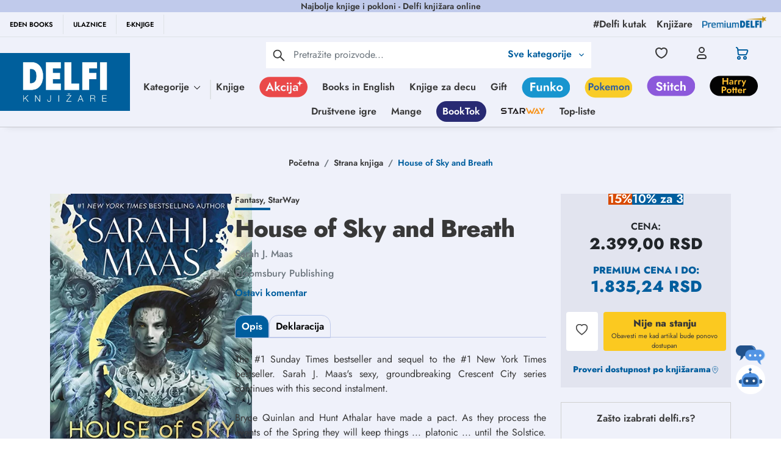

--- FILE ---
content_type: text/html; charset=utf-8
request_url: https://www.google.com/recaptcha/api2/anchor?ar=1&k=6Lcm72EqAAAAACWOqDzqqx7ZyM0Z7EUTtgVdOhdw&co=aHR0cHM6Ly9kZWxmaS5yczo0NDM.&hl=en&type=image&v=PoyoqOPhxBO7pBk68S4YbpHZ&theme=light&size=invisible&badge=bottomright&anchor-ms=20000&execute-ms=30000&cb=xnmr7fwyw4q4
body_size: 48691
content:
<!DOCTYPE HTML><html dir="ltr" lang="en"><head><meta http-equiv="Content-Type" content="text/html; charset=UTF-8">
<meta http-equiv="X-UA-Compatible" content="IE=edge">
<title>reCAPTCHA</title>
<style type="text/css">
/* cyrillic-ext */
@font-face {
  font-family: 'Roboto';
  font-style: normal;
  font-weight: 400;
  font-stretch: 100%;
  src: url(//fonts.gstatic.com/s/roboto/v48/KFO7CnqEu92Fr1ME7kSn66aGLdTylUAMa3GUBHMdazTgWw.woff2) format('woff2');
  unicode-range: U+0460-052F, U+1C80-1C8A, U+20B4, U+2DE0-2DFF, U+A640-A69F, U+FE2E-FE2F;
}
/* cyrillic */
@font-face {
  font-family: 'Roboto';
  font-style: normal;
  font-weight: 400;
  font-stretch: 100%;
  src: url(//fonts.gstatic.com/s/roboto/v48/KFO7CnqEu92Fr1ME7kSn66aGLdTylUAMa3iUBHMdazTgWw.woff2) format('woff2');
  unicode-range: U+0301, U+0400-045F, U+0490-0491, U+04B0-04B1, U+2116;
}
/* greek-ext */
@font-face {
  font-family: 'Roboto';
  font-style: normal;
  font-weight: 400;
  font-stretch: 100%;
  src: url(//fonts.gstatic.com/s/roboto/v48/KFO7CnqEu92Fr1ME7kSn66aGLdTylUAMa3CUBHMdazTgWw.woff2) format('woff2');
  unicode-range: U+1F00-1FFF;
}
/* greek */
@font-face {
  font-family: 'Roboto';
  font-style: normal;
  font-weight: 400;
  font-stretch: 100%;
  src: url(//fonts.gstatic.com/s/roboto/v48/KFO7CnqEu92Fr1ME7kSn66aGLdTylUAMa3-UBHMdazTgWw.woff2) format('woff2');
  unicode-range: U+0370-0377, U+037A-037F, U+0384-038A, U+038C, U+038E-03A1, U+03A3-03FF;
}
/* math */
@font-face {
  font-family: 'Roboto';
  font-style: normal;
  font-weight: 400;
  font-stretch: 100%;
  src: url(//fonts.gstatic.com/s/roboto/v48/KFO7CnqEu92Fr1ME7kSn66aGLdTylUAMawCUBHMdazTgWw.woff2) format('woff2');
  unicode-range: U+0302-0303, U+0305, U+0307-0308, U+0310, U+0312, U+0315, U+031A, U+0326-0327, U+032C, U+032F-0330, U+0332-0333, U+0338, U+033A, U+0346, U+034D, U+0391-03A1, U+03A3-03A9, U+03B1-03C9, U+03D1, U+03D5-03D6, U+03F0-03F1, U+03F4-03F5, U+2016-2017, U+2034-2038, U+203C, U+2040, U+2043, U+2047, U+2050, U+2057, U+205F, U+2070-2071, U+2074-208E, U+2090-209C, U+20D0-20DC, U+20E1, U+20E5-20EF, U+2100-2112, U+2114-2115, U+2117-2121, U+2123-214F, U+2190, U+2192, U+2194-21AE, U+21B0-21E5, U+21F1-21F2, U+21F4-2211, U+2213-2214, U+2216-22FF, U+2308-230B, U+2310, U+2319, U+231C-2321, U+2336-237A, U+237C, U+2395, U+239B-23B7, U+23D0, U+23DC-23E1, U+2474-2475, U+25AF, U+25B3, U+25B7, U+25BD, U+25C1, U+25CA, U+25CC, U+25FB, U+266D-266F, U+27C0-27FF, U+2900-2AFF, U+2B0E-2B11, U+2B30-2B4C, U+2BFE, U+3030, U+FF5B, U+FF5D, U+1D400-1D7FF, U+1EE00-1EEFF;
}
/* symbols */
@font-face {
  font-family: 'Roboto';
  font-style: normal;
  font-weight: 400;
  font-stretch: 100%;
  src: url(//fonts.gstatic.com/s/roboto/v48/KFO7CnqEu92Fr1ME7kSn66aGLdTylUAMaxKUBHMdazTgWw.woff2) format('woff2');
  unicode-range: U+0001-000C, U+000E-001F, U+007F-009F, U+20DD-20E0, U+20E2-20E4, U+2150-218F, U+2190, U+2192, U+2194-2199, U+21AF, U+21E6-21F0, U+21F3, U+2218-2219, U+2299, U+22C4-22C6, U+2300-243F, U+2440-244A, U+2460-24FF, U+25A0-27BF, U+2800-28FF, U+2921-2922, U+2981, U+29BF, U+29EB, U+2B00-2BFF, U+4DC0-4DFF, U+FFF9-FFFB, U+10140-1018E, U+10190-1019C, U+101A0, U+101D0-101FD, U+102E0-102FB, U+10E60-10E7E, U+1D2C0-1D2D3, U+1D2E0-1D37F, U+1F000-1F0FF, U+1F100-1F1AD, U+1F1E6-1F1FF, U+1F30D-1F30F, U+1F315, U+1F31C, U+1F31E, U+1F320-1F32C, U+1F336, U+1F378, U+1F37D, U+1F382, U+1F393-1F39F, U+1F3A7-1F3A8, U+1F3AC-1F3AF, U+1F3C2, U+1F3C4-1F3C6, U+1F3CA-1F3CE, U+1F3D4-1F3E0, U+1F3ED, U+1F3F1-1F3F3, U+1F3F5-1F3F7, U+1F408, U+1F415, U+1F41F, U+1F426, U+1F43F, U+1F441-1F442, U+1F444, U+1F446-1F449, U+1F44C-1F44E, U+1F453, U+1F46A, U+1F47D, U+1F4A3, U+1F4B0, U+1F4B3, U+1F4B9, U+1F4BB, U+1F4BF, U+1F4C8-1F4CB, U+1F4D6, U+1F4DA, U+1F4DF, U+1F4E3-1F4E6, U+1F4EA-1F4ED, U+1F4F7, U+1F4F9-1F4FB, U+1F4FD-1F4FE, U+1F503, U+1F507-1F50B, U+1F50D, U+1F512-1F513, U+1F53E-1F54A, U+1F54F-1F5FA, U+1F610, U+1F650-1F67F, U+1F687, U+1F68D, U+1F691, U+1F694, U+1F698, U+1F6AD, U+1F6B2, U+1F6B9-1F6BA, U+1F6BC, U+1F6C6-1F6CF, U+1F6D3-1F6D7, U+1F6E0-1F6EA, U+1F6F0-1F6F3, U+1F6F7-1F6FC, U+1F700-1F7FF, U+1F800-1F80B, U+1F810-1F847, U+1F850-1F859, U+1F860-1F887, U+1F890-1F8AD, U+1F8B0-1F8BB, U+1F8C0-1F8C1, U+1F900-1F90B, U+1F93B, U+1F946, U+1F984, U+1F996, U+1F9E9, U+1FA00-1FA6F, U+1FA70-1FA7C, U+1FA80-1FA89, U+1FA8F-1FAC6, U+1FACE-1FADC, U+1FADF-1FAE9, U+1FAF0-1FAF8, U+1FB00-1FBFF;
}
/* vietnamese */
@font-face {
  font-family: 'Roboto';
  font-style: normal;
  font-weight: 400;
  font-stretch: 100%;
  src: url(//fonts.gstatic.com/s/roboto/v48/KFO7CnqEu92Fr1ME7kSn66aGLdTylUAMa3OUBHMdazTgWw.woff2) format('woff2');
  unicode-range: U+0102-0103, U+0110-0111, U+0128-0129, U+0168-0169, U+01A0-01A1, U+01AF-01B0, U+0300-0301, U+0303-0304, U+0308-0309, U+0323, U+0329, U+1EA0-1EF9, U+20AB;
}
/* latin-ext */
@font-face {
  font-family: 'Roboto';
  font-style: normal;
  font-weight: 400;
  font-stretch: 100%;
  src: url(//fonts.gstatic.com/s/roboto/v48/KFO7CnqEu92Fr1ME7kSn66aGLdTylUAMa3KUBHMdazTgWw.woff2) format('woff2');
  unicode-range: U+0100-02BA, U+02BD-02C5, U+02C7-02CC, U+02CE-02D7, U+02DD-02FF, U+0304, U+0308, U+0329, U+1D00-1DBF, U+1E00-1E9F, U+1EF2-1EFF, U+2020, U+20A0-20AB, U+20AD-20C0, U+2113, U+2C60-2C7F, U+A720-A7FF;
}
/* latin */
@font-face {
  font-family: 'Roboto';
  font-style: normal;
  font-weight: 400;
  font-stretch: 100%;
  src: url(//fonts.gstatic.com/s/roboto/v48/KFO7CnqEu92Fr1ME7kSn66aGLdTylUAMa3yUBHMdazQ.woff2) format('woff2');
  unicode-range: U+0000-00FF, U+0131, U+0152-0153, U+02BB-02BC, U+02C6, U+02DA, U+02DC, U+0304, U+0308, U+0329, U+2000-206F, U+20AC, U+2122, U+2191, U+2193, U+2212, U+2215, U+FEFF, U+FFFD;
}
/* cyrillic-ext */
@font-face {
  font-family: 'Roboto';
  font-style: normal;
  font-weight: 500;
  font-stretch: 100%;
  src: url(//fonts.gstatic.com/s/roboto/v48/KFO7CnqEu92Fr1ME7kSn66aGLdTylUAMa3GUBHMdazTgWw.woff2) format('woff2');
  unicode-range: U+0460-052F, U+1C80-1C8A, U+20B4, U+2DE0-2DFF, U+A640-A69F, U+FE2E-FE2F;
}
/* cyrillic */
@font-face {
  font-family: 'Roboto';
  font-style: normal;
  font-weight: 500;
  font-stretch: 100%;
  src: url(//fonts.gstatic.com/s/roboto/v48/KFO7CnqEu92Fr1ME7kSn66aGLdTylUAMa3iUBHMdazTgWw.woff2) format('woff2');
  unicode-range: U+0301, U+0400-045F, U+0490-0491, U+04B0-04B1, U+2116;
}
/* greek-ext */
@font-face {
  font-family: 'Roboto';
  font-style: normal;
  font-weight: 500;
  font-stretch: 100%;
  src: url(//fonts.gstatic.com/s/roboto/v48/KFO7CnqEu92Fr1ME7kSn66aGLdTylUAMa3CUBHMdazTgWw.woff2) format('woff2');
  unicode-range: U+1F00-1FFF;
}
/* greek */
@font-face {
  font-family: 'Roboto';
  font-style: normal;
  font-weight: 500;
  font-stretch: 100%;
  src: url(//fonts.gstatic.com/s/roboto/v48/KFO7CnqEu92Fr1ME7kSn66aGLdTylUAMa3-UBHMdazTgWw.woff2) format('woff2');
  unicode-range: U+0370-0377, U+037A-037F, U+0384-038A, U+038C, U+038E-03A1, U+03A3-03FF;
}
/* math */
@font-face {
  font-family: 'Roboto';
  font-style: normal;
  font-weight: 500;
  font-stretch: 100%;
  src: url(//fonts.gstatic.com/s/roboto/v48/KFO7CnqEu92Fr1ME7kSn66aGLdTylUAMawCUBHMdazTgWw.woff2) format('woff2');
  unicode-range: U+0302-0303, U+0305, U+0307-0308, U+0310, U+0312, U+0315, U+031A, U+0326-0327, U+032C, U+032F-0330, U+0332-0333, U+0338, U+033A, U+0346, U+034D, U+0391-03A1, U+03A3-03A9, U+03B1-03C9, U+03D1, U+03D5-03D6, U+03F0-03F1, U+03F4-03F5, U+2016-2017, U+2034-2038, U+203C, U+2040, U+2043, U+2047, U+2050, U+2057, U+205F, U+2070-2071, U+2074-208E, U+2090-209C, U+20D0-20DC, U+20E1, U+20E5-20EF, U+2100-2112, U+2114-2115, U+2117-2121, U+2123-214F, U+2190, U+2192, U+2194-21AE, U+21B0-21E5, U+21F1-21F2, U+21F4-2211, U+2213-2214, U+2216-22FF, U+2308-230B, U+2310, U+2319, U+231C-2321, U+2336-237A, U+237C, U+2395, U+239B-23B7, U+23D0, U+23DC-23E1, U+2474-2475, U+25AF, U+25B3, U+25B7, U+25BD, U+25C1, U+25CA, U+25CC, U+25FB, U+266D-266F, U+27C0-27FF, U+2900-2AFF, U+2B0E-2B11, U+2B30-2B4C, U+2BFE, U+3030, U+FF5B, U+FF5D, U+1D400-1D7FF, U+1EE00-1EEFF;
}
/* symbols */
@font-face {
  font-family: 'Roboto';
  font-style: normal;
  font-weight: 500;
  font-stretch: 100%;
  src: url(//fonts.gstatic.com/s/roboto/v48/KFO7CnqEu92Fr1ME7kSn66aGLdTylUAMaxKUBHMdazTgWw.woff2) format('woff2');
  unicode-range: U+0001-000C, U+000E-001F, U+007F-009F, U+20DD-20E0, U+20E2-20E4, U+2150-218F, U+2190, U+2192, U+2194-2199, U+21AF, U+21E6-21F0, U+21F3, U+2218-2219, U+2299, U+22C4-22C6, U+2300-243F, U+2440-244A, U+2460-24FF, U+25A0-27BF, U+2800-28FF, U+2921-2922, U+2981, U+29BF, U+29EB, U+2B00-2BFF, U+4DC0-4DFF, U+FFF9-FFFB, U+10140-1018E, U+10190-1019C, U+101A0, U+101D0-101FD, U+102E0-102FB, U+10E60-10E7E, U+1D2C0-1D2D3, U+1D2E0-1D37F, U+1F000-1F0FF, U+1F100-1F1AD, U+1F1E6-1F1FF, U+1F30D-1F30F, U+1F315, U+1F31C, U+1F31E, U+1F320-1F32C, U+1F336, U+1F378, U+1F37D, U+1F382, U+1F393-1F39F, U+1F3A7-1F3A8, U+1F3AC-1F3AF, U+1F3C2, U+1F3C4-1F3C6, U+1F3CA-1F3CE, U+1F3D4-1F3E0, U+1F3ED, U+1F3F1-1F3F3, U+1F3F5-1F3F7, U+1F408, U+1F415, U+1F41F, U+1F426, U+1F43F, U+1F441-1F442, U+1F444, U+1F446-1F449, U+1F44C-1F44E, U+1F453, U+1F46A, U+1F47D, U+1F4A3, U+1F4B0, U+1F4B3, U+1F4B9, U+1F4BB, U+1F4BF, U+1F4C8-1F4CB, U+1F4D6, U+1F4DA, U+1F4DF, U+1F4E3-1F4E6, U+1F4EA-1F4ED, U+1F4F7, U+1F4F9-1F4FB, U+1F4FD-1F4FE, U+1F503, U+1F507-1F50B, U+1F50D, U+1F512-1F513, U+1F53E-1F54A, U+1F54F-1F5FA, U+1F610, U+1F650-1F67F, U+1F687, U+1F68D, U+1F691, U+1F694, U+1F698, U+1F6AD, U+1F6B2, U+1F6B9-1F6BA, U+1F6BC, U+1F6C6-1F6CF, U+1F6D3-1F6D7, U+1F6E0-1F6EA, U+1F6F0-1F6F3, U+1F6F7-1F6FC, U+1F700-1F7FF, U+1F800-1F80B, U+1F810-1F847, U+1F850-1F859, U+1F860-1F887, U+1F890-1F8AD, U+1F8B0-1F8BB, U+1F8C0-1F8C1, U+1F900-1F90B, U+1F93B, U+1F946, U+1F984, U+1F996, U+1F9E9, U+1FA00-1FA6F, U+1FA70-1FA7C, U+1FA80-1FA89, U+1FA8F-1FAC6, U+1FACE-1FADC, U+1FADF-1FAE9, U+1FAF0-1FAF8, U+1FB00-1FBFF;
}
/* vietnamese */
@font-face {
  font-family: 'Roboto';
  font-style: normal;
  font-weight: 500;
  font-stretch: 100%;
  src: url(//fonts.gstatic.com/s/roboto/v48/KFO7CnqEu92Fr1ME7kSn66aGLdTylUAMa3OUBHMdazTgWw.woff2) format('woff2');
  unicode-range: U+0102-0103, U+0110-0111, U+0128-0129, U+0168-0169, U+01A0-01A1, U+01AF-01B0, U+0300-0301, U+0303-0304, U+0308-0309, U+0323, U+0329, U+1EA0-1EF9, U+20AB;
}
/* latin-ext */
@font-face {
  font-family: 'Roboto';
  font-style: normal;
  font-weight: 500;
  font-stretch: 100%;
  src: url(//fonts.gstatic.com/s/roboto/v48/KFO7CnqEu92Fr1ME7kSn66aGLdTylUAMa3KUBHMdazTgWw.woff2) format('woff2');
  unicode-range: U+0100-02BA, U+02BD-02C5, U+02C7-02CC, U+02CE-02D7, U+02DD-02FF, U+0304, U+0308, U+0329, U+1D00-1DBF, U+1E00-1E9F, U+1EF2-1EFF, U+2020, U+20A0-20AB, U+20AD-20C0, U+2113, U+2C60-2C7F, U+A720-A7FF;
}
/* latin */
@font-face {
  font-family: 'Roboto';
  font-style: normal;
  font-weight: 500;
  font-stretch: 100%;
  src: url(//fonts.gstatic.com/s/roboto/v48/KFO7CnqEu92Fr1ME7kSn66aGLdTylUAMa3yUBHMdazQ.woff2) format('woff2');
  unicode-range: U+0000-00FF, U+0131, U+0152-0153, U+02BB-02BC, U+02C6, U+02DA, U+02DC, U+0304, U+0308, U+0329, U+2000-206F, U+20AC, U+2122, U+2191, U+2193, U+2212, U+2215, U+FEFF, U+FFFD;
}
/* cyrillic-ext */
@font-face {
  font-family: 'Roboto';
  font-style: normal;
  font-weight: 900;
  font-stretch: 100%;
  src: url(//fonts.gstatic.com/s/roboto/v48/KFO7CnqEu92Fr1ME7kSn66aGLdTylUAMa3GUBHMdazTgWw.woff2) format('woff2');
  unicode-range: U+0460-052F, U+1C80-1C8A, U+20B4, U+2DE0-2DFF, U+A640-A69F, U+FE2E-FE2F;
}
/* cyrillic */
@font-face {
  font-family: 'Roboto';
  font-style: normal;
  font-weight: 900;
  font-stretch: 100%;
  src: url(//fonts.gstatic.com/s/roboto/v48/KFO7CnqEu92Fr1ME7kSn66aGLdTylUAMa3iUBHMdazTgWw.woff2) format('woff2');
  unicode-range: U+0301, U+0400-045F, U+0490-0491, U+04B0-04B1, U+2116;
}
/* greek-ext */
@font-face {
  font-family: 'Roboto';
  font-style: normal;
  font-weight: 900;
  font-stretch: 100%;
  src: url(//fonts.gstatic.com/s/roboto/v48/KFO7CnqEu92Fr1ME7kSn66aGLdTylUAMa3CUBHMdazTgWw.woff2) format('woff2');
  unicode-range: U+1F00-1FFF;
}
/* greek */
@font-face {
  font-family: 'Roboto';
  font-style: normal;
  font-weight: 900;
  font-stretch: 100%;
  src: url(//fonts.gstatic.com/s/roboto/v48/KFO7CnqEu92Fr1ME7kSn66aGLdTylUAMa3-UBHMdazTgWw.woff2) format('woff2');
  unicode-range: U+0370-0377, U+037A-037F, U+0384-038A, U+038C, U+038E-03A1, U+03A3-03FF;
}
/* math */
@font-face {
  font-family: 'Roboto';
  font-style: normal;
  font-weight: 900;
  font-stretch: 100%;
  src: url(//fonts.gstatic.com/s/roboto/v48/KFO7CnqEu92Fr1ME7kSn66aGLdTylUAMawCUBHMdazTgWw.woff2) format('woff2');
  unicode-range: U+0302-0303, U+0305, U+0307-0308, U+0310, U+0312, U+0315, U+031A, U+0326-0327, U+032C, U+032F-0330, U+0332-0333, U+0338, U+033A, U+0346, U+034D, U+0391-03A1, U+03A3-03A9, U+03B1-03C9, U+03D1, U+03D5-03D6, U+03F0-03F1, U+03F4-03F5, U+2016-2017, U+2034-2038, U+203C, U+2040, U+2043, U+2047, U+2050, U+2057, U+205F, U+2070-2071, U+2074-208E, U+2090-209C, U+20D0-20DC, U+20E1, U+20E5-20EF, U+2100-2112, U+2114-2115, U+2117-2121, U+2123-214F, U+2190, U+2192, U+2194-21AE, U+21B0-21E5, U+21F1-21F2, U+21F4-2211, U+2213-2214, U+2216-22FF, U+2308-230B, U+2310, U+2319, U+231C-2321, U+2336-237A, U+237C, U+2395, U+239B-23B7, U+23D0, U+23DC-23E1, U+2474-2475, U+25AF, U+25B3, U+25B7, U+25BD, U+25C1, U+25CA, U+25CC, U+25FB, U+266D-266F, U+27C0-27FF, U+2900-2AFF, U+2B0E-2B11, U+2B30-2B4C, U+2BFE, U+3030, U+FF5B, U+FF5D, U+1D400-1D7FF, U+1EE00-1EEFF;
}
/* symbols */
@font-face {
  font-family: 'Roboto';
  font-style: normal;
  font-weight: 900;
  font-stretch: 100%;
  src: url(//fonts.gstatic.com/s/roboto/v48/KFO7CnqEu92Fr1ME7kSn66aGLdTylUAMaxKUBHMdazTgWw.woff2) format('woff2');
  unicode-range: U+0001-000C, U+000E-001F, U+007F-009F, U+20DD-20E0, U+20E2-20E4, U+2150-218F, U+2190, U+2192, U+2194-2199, U+21AF, U+21E6-21F0, U+21F3, U+2218-2219, U+2299, U+22C4-22C6, U+2300-243F, U+2440-244A, U+2460-24FF, U+25A0-27BF, U+2800-28FF, U+2921-2922, U+2981, U+29BF, U+29EB, U+2B00-2BFF, U+4DC0-4DFF, U+FFF9-FFFB, U+10140-1018E, U+10190-1019C, U+101A0, U+101D0-101FD, U+102E0-102FB, U+10E60-10E7E, U+1D2C0-1D2D3, U+1D2E0-1D37F, U+1F000-1F0FF, U+1F100-1F1AD, U+1F1E6-1F1FF, U+1F30D-1F30F, U+1F315, U+1F31C, U+1F31E, U+1F320-1F32C, U+1F336, U+1F378, U+1F37D, U+1F382, U+1F393-1F39F, U+1F3A7-1F3A8, U+1F3AC-1F3AF, U+1F3C2, U+1F3C4-1F3C6, U+1F3CA-1F3CE, U+1F3D4-1F3E0, U+1F3ED, U+1F3F1-1F3F3, U+1F3F5-1F3F7, U+1F408, U+1F415, U+1F41F, U+1F426, U+1F43F, U+1F441-1F442, U+1F444, U+1F446-1F449, U+1F44C-1F44E, U+1F453, U+1F46A, U+1F47D, U+1F4A3, U+1F4B0, U+1F4B3, U+1F4B9, U+1F4BB, U+1F4BF, U+1F4C8-1F4CB, U+1F4D6, U+1F4DA, U+1F4DF, U+1F4E3-1F4E6, U+1F4EA-1F4ED, U+1F4F7, U+1F4F9-1F4FB, U+1F4FD-1F4FE, U+1F503, U+1F507-1F50B, U+1F50D, U+1F512-1F513, U+1F53E-1F54A, U+1F54F-1F5FA, U+1F610, U+1F650-1F67F, U+1F687, U+1F68D, U+1F691, U+1F694, U+1F698, U+1F6AD, U+1F6B2, U+1F6B9-1F6BA, U+1F6BC, U+1F6C6-1F6CF, U+1F6D3-1F6D7, U+1F6E0-1F6EA, U+1F6F0-1F6F3, U+1F6F7-1F6FC, U+1F700-1F7FF, U+1F800-1F80B, U+1F810-1F847, U+1F850-1F859, U+1F860-1F887, U+1F890-1F8AD, U+1F8B0-1F8BB, U+1F8C0-1F8C1, U+1F900-1F90B, U+1F93B, U+1F946, U+1F984, U+1F996, U+1F9E9, U+1FA00-1FA6F, U+1FA70-1FA7C, U+1FA80-1FA89, U+1FA8F-1FAC6, U+1FACE-1FADC, U+1FADF-1FAE9, U+1FAF0-1FAF8, U+1FB00-1FBFF;
}
/* vietnamese */
@font-face {
  font-family: 'Roboto';
  font-style: normal;
  font-weight: 900;
  font-stretch: 100%;
  src: url(//fonts.gstatic.com/s/roboto/v48/KFO7CnqEu92Fr1ME7kSn66aGLdTylUAMa3OUBHMdazTgWw.woff2) format('woff2');
  unicode-range: U+0102-0103, U+0110-0111, U+0128-0129, U+0168-0169, U+01A0-01A1, U+01AF-01B0, U+0300-0301, U+0303-0304, U+0308-0309, U+0323, U+0329, U+1EA0-1EF9, U+20AB;
}
/* latin-ext */
@font-face {
  font-family: 'Roboto';
  font-style: normal;
  font-weight: 900;
  font-stretch: 100%;
  src: url(//fonts.gstatic.com/s/roboto/v48/KFO7CnqEu92Fr1ME7kSn66aGLdTylUAMa3KUBHMdazTgWw.woff2) format('woff2');
  unicode-range: U+0100-02BA, U+02BD-02C5, U+02C7-02CC, U+02CE-02D7, U+02DD-02FF, U+0304, U+0308, U+0329, U+1D00-1DBF, U+1E00-1E9F, U+1EF2-1EFF, U+2020, U+20A0-20AB, U+20AD-20C0, U+2113, U+2C60-2C7F, U+A720-A7FF;
}
/* latin */
@font-face {
  font-family: 'Roboto';
  font-style: normal;
  font-weight: 900;
  font-stretch: 100%;
  src: url(//fonts.gstatic.com/s/roboto/v48/KFO7CnqEu92Fr1ME7kSn66aGLdTylUAMa3yUBHMdazQ.woff2) format('woff2');
  unicode-range: U+0000-00FF, U+0131, U+0152-0153, U+02BB-02BC, U+02C6, U+02DA, U+02DC, U+0304, U+0308, U+0329, U+2000-206F, U+20AC, U+2122, U+2191, U+2193, U+2212, U+2215, U+FEFF, U+FFFD;
}

</style>
<link rel="stylesheet" type="text/css" href="https://www.gstatic.com/recaptcha/releases/PoyoqOPhxBO7pBk68S4YbpHZ/styles__ltr.css">
<script nonce="KgrIey5uZcS-VGMwCim4Kg" type="text/javascript">window['__recaptcha_api'] = 'https://www.google.com/recaptcha/api2/';</script>
<script type="text/javascript" src="https://www.gstatic.com/recaptcha/releases/PoyoqOPhxBO7pBk68S4YbpHZ/recaptcha__en.js" nonce="KgrIey5uZcS-VGMwCim4Kg">
      
    </script></head>
<body><div id="rc-anchor-alert" class="rc-anchor-alert"></div>
<input type="hidden" id="recaptcha-token" value="[base64]">
<script type="text/javascript" nonce="KgrIey5uZcS-VGMwCim4Kg">
      recaptcha.anchor.Main.init("[\x22ainput\x22,[\x22bgdata\x22,\x22\x22,\[base64]/[base64]/[base64]/KE4oMTI0LHYsdi5HKSxMWihsLHYpKTpOKDEyNCx2LGwpLFYpLHYpLFQpKSxGKDE3MSx2KX0scjc9ZnVuY3Rpb24obCl7cmV0dXJuIGx9LEM9ZnVuY3Rpb24obCxWLHYpe04odixsLFYpLFZbYWtdPTI3OTZ9LG49ZnVuY3Rpb24obCxWKXtWLlg9KChWLlg/[base64]/[base64]/[base64]/[base64]/[base64]/[base64]/[base64]/[base64]/[base64]/[base64]/[base64]\\u003d\x22,\[base64]\x22,\[base64]/CiwBcL8KgecO/PhHDkUvCrsOAwpvDmcKlwr7DrcOmGH5kwrRnRBBUWsOpXhzChcO1WsKUUsKLw5rCunLDiT4iwoZ0w7xowrzDuUJCDsOewpPDsUtIw5tJAMK6wovCjsOgw6ZaEMKmNA1EwrvDqcKTTcK/[base64]/OyFYQcKsSBbDicORw6/Ct8KzwpzDksOVwo/CgSvCnsORFDLCrRwtBkdiwpvDlcOUAcKWGMKhI0vDsMKCw50fWMKuFV9rWcKST8KnQA3CvXDDjsOIwqHDncO9bMOawp7DvMKMw4rDh0IOw7wdw7YvB244cS5ZwrXDr27CgHLCvibDvD/Dl03DrCXDj8OQw4IPFXLCgWJGPMOmwpcqwrbDqcK/wpo/w7sbLMO4IcKCwrJtGsKQwrLCqcKpw6NEw7Vqw7kNwrJRFMO6woxUHxHCl0c9w7TDgBzCisO5wosqGGjCoiZOwppOwqMfHMO1cMOswqQPw4Zew4B+wp5CQlzDtCbCojHDvFVww4/DqcK5fcOiw43Dk8KawpbDrsKbwrnDgcKow7DDjMOWDWFrT1Z9wqrCugprRcKpIMOuCcKnwoEfwp/[base64]/Dp0vCpWrClcOsRSduejEDw7vDiXl6IcK4wo5EwrYlwrvDjk/DjcOYM8KKe8KbO8OQwrUJwpgJVE8GPH5rwoEYw50lw6M3TDXDkcKmUsOdw4hSwofCuMOiw4bCnFlnwp3Cq8K8IMKHwqHCg8K/IF3CrXLDjsK9wrHDlMKcS8OEHynCnsKLwqzDmi7Cv8O3Hz7CsMKPQkA0w7dowrLDhn3DgV7DpsKEw6I2P3DDmX3DkcO+RcOwW8OXf8OreHHDiVlUwrB0TcOnKjpVcjZ3wojDjcK6TkDDj8OMw47DvsOvAnoVVRDDksKyeMOjcAk/Ln1twqLCgDRaw5PDu8KKAhE0w6XCncKVwo5Vw4svw4PCjm9ow6wMEClAw5XDkMKJwqfChEnDvTVlXsK1PMORwpHDp8KpwqY0KWRJUjclfcOrccKgGsO+M37Cq8KmacKIGMKQwpTChxrClg4RSmsFw7rCrMOkFAjCqMKMDEvCgsOtVBTChD7DqUfDgTbCosKIw6oIw5/[base64]/Cr8KEw6JvwpzCrsK9AsKjDcK6chJcwo4ILDTDs8K5GgxtwqXCoMKXXsOiLDTCi17CvzErVcKoQsOFFsOuL8O3AcOMe8KIw7PCkQnDik7ChcK8OG/DvmrDpMKLIsKHwoHDjsKFw4pOw7HDvngMIi3CrcK7w4TChgTCiMKzwog6LcOhDsKxU8KHw7xJwp3DiWjCqknCv3bDo1/[base64]/Cvw/DlXvCmsKmw5vDmnXCuMOowrvCiQfCgsOlYcKoESvCvwzCo3LDhsO1BmNrwpvDk8O0w4B/eiZowrbDn0TDtcK8fRfCmsOWw4LCqcKywo3CrMKdw60IwpnCqm3CiAPCiHrDi8KMHTjDtcK5JcOeQMOaFX9Ww7DCuGvDpScDw6jCjcO+wrZxPcKOMAZJLsKKw4QuwrPCkMO/DMKpVDBDwo3Dnk/DiQUYBDfDtsOGwrhcw7J5wpnCuV3CnMOMSsOKwqsGN8O+AsKww43DvG4mGMKDTkLCrzbDqzRpe8Osw6/DgX4scsK8woRCKcKMYC7Do8KYOMKtZsOcOR7CocOBLcOqOH0uZDfDvsKWGcOFwpt/VDVww5NSBcKXw7nDmsK1MMOHwosAYXPDlRXCqV1+dcK9M8OQwpbDixvDhMOXCcO0JSTCpsKGGx5JaiXCrBfCuMOWw6jDkRDDkWlbw7JZIj0FIHZQW8KNwqzDtA/ChBvDjsO4w6ZrwohfwrQTOcKcb8Oqwrh+AzFMW17DpVwiY8OWwq9Cwr/[base64]/DhVMib143RcKOwo/[base64]/Co8OSFFsgEHJUwrrDpT7DiMKKw4lfw4bCnkU2wp06wol+d0nDqMOHL8O+wrnCvsKgTMOgXcOEFghAGQN9Ay4Tw63CnXjCvAUINAXCp8K4LxjCrsKiamHDkwk6ZsOWbSXDtsKhwpzDnXoWZ8KsbcOUwqk1w7bDtcOiOj4/wprCmMOMwrMhQH/ClcKiw7Idw5DCnMO9fcOUTxhlwqjCncO0w4V7wr7CtUzDmlYnZcKxwqdgOj95WsKAB8OIw43Dk8Ocw4DDo8K9w7NiwpzCqsO7P8OEAMOedS3CosOzwq9gw6sLwpw/bxnCmxnCpyNoE8OpO1TDpsKmB8KYGXbCtsKHOsOGWUbDhsOZekTDmBfDqcO+OsKwIBfDtMKiZnE+YWhZcsOqOmE2w6VJH8KJw5FHw4zCsFU/wpHCssKiw7DDqsKyFcKhbDQSYScrTHzDoMO5PhhPMsO/KwbChMKZwqHDilARwrvCtMOVSDIlwoM/L8KOWcKzQHfCs8OGwrkbOGzDq8OjD8K2w7c9wrHDhErCoBHDq15hw6csw7/DksOuw41JKF3CksKfwpDDvDoow73DrcKIXsKNw6bDg0/DvMKiwr3DsMKZw6bDosKDwoXDhQ/[base64]/CszbDk13ClXFVw5hTa2whD8KicsKnNCp7DTdFLMOmwrTDjS3DjcOIw5PDpkbCqMKww4sDAGPDvsKDC8K3VzJ/w410woLCm8KDwobCo8K+w7tVf8OHw756T8ONF2dPdUXCgnPCrBrDp8KWwqXCqsKmwr7CigFbIcOyW1TDksKpwqIrBUPDr2DDl0zDlcK/wo7DjMOTw75wNFHCtBTCpVl8E8KnwrzDoDDCpmjCkzJANMOVwpw9ByY0McKWw500w4jCrcOSw7EpwqLDkAkawq7CvjzCtsKzwqp4Z1zChQPDtX/CszbDg8O9wpJ7wqjCgGBZCcK+SyvDiBc3Oz3CtTDCpMOLw4/CgMOjwqbDhRjCmFUyXsOlwo3CkMO9TsK4wqBcwoTCtcOGwqFtwq5Jw6J0NcKiwrplSsKCwowVw5puRcKyw7tyw5vDnH53wrjDk8OzWF7CsQtANC3CkMOxP8OYw4TCssKbwrYQG0HDtcOWw4fCj8K5esKhHFnCtGsWw7Jtw5bCgcKTwq/CksKzc8Omw45wwrQnwqfCrMO8NUBjZFhdw4xWwqEZwrPChcKBw4vDqSrDuW/CqcK5PwTCmcKsAcOSZcKya8KUSXTDtcOjwrYfwpnDmmkyFnjCncKAw5lwWMKjaRbChiLDjiI6woNeEQxnw6lpesKMPibCqQnDlsK7w65/wqFlw7LDvk7Cr8KOwp5gwqZUwqBmwo8PaQ7Ct8KKwoQMJcKxXsOhwolCaAJ3LCcwHsOGw5sFw4fDl3g7wpXDpEw1UsKyJcKtWsKnVMKuw7V1B8OHwpk6wpHDoAx9woIYKcKNwow0ATl/[base64]/[base64]/w6TCmMK9HG40w5HCjibDhErCq8O7JsO1MQsiw4fDqQrDsCLCrBg7w611FMOewrvDvD9hwq9Dwq5zbcONwrYXIw/DpiTDtcK4wpdZLcKjw6RNw61gwopiw7R3wp44w5rCscKQC0XCpnd5w6oGwrDDmkPDtXgkw6JYwoI/w60ywq7CsTwFQcKnRMK1w4XCj8Ouw6dBwr3DvsKvwqvDh2ARwpcHw43DihDCml/Dgl7CqFTCqsOgw7TCgsO2GlMawrk9wo/Dq3TCoMKew6bDjBVSDE/DgsOZG3ghPMOfVlsvw5vDrmTCi8OaJFfCrMK/DsOPw63DicOnwo3DmMOjwoXCqFtqwp0NGcKWw40AwqtTwrjCmRzDpsOSUhPCqcOTWy7DnMOsVV9kSsOwaMK3w4vCgMOxw7fDl244KFzDgcKywrl4wr/Dh0XCtcKewqnDusOvwo8yw7/CpMK+RyfDmyRDDRjCvywGw6R1HArCoirCoMK+bg7Du8KBw5UvFiJ/[base64]/woTDnXfDsFYDS8OywoNEw6BuYg3Ds14vHMODwovCncOqwpxhZcKEWsK9w7Jqw50EwqjDj8KDwoo+QU/CucKXwpQOwoYbO8O8WsKsw5HDpFMUbMOaD8Kaw7PDhsO/ECJtwpLDsgPDvHTCtg1kEU4jFxPCm8O3GCkXwqDChnjCqG7Cm8KTwoLDqsKKchDCkxDCkS5CTjHCiWLClATChMOGFlXDkcKcw7/Cv1B1w5FRw4DCpzjCtMOVFMOHw6zDnMOZw77DqQdPwrnDli1QwofDtcOwwrbDh2ZSwqTDtHrCoMK7MsO6woDCmVQjwopQVErCucKIwocCwpk5BHMnw7/CixtkwrN6wq3DhzcvGjRtw7sQwr3ClHoKw51Iw6/CtHzDncOYUMOYw4TDkcKpWMOYw6wTbcKhwrsOwowxw7vDmMOnP3Nuwp3CnMOCwp03w5LCvhfDt8KZDi7DqEF0wqDCqMK5w6pcw7FvSMK5WTJZPEBPBsKZNMKxwrB/dhvCv8OYWGrCocKrwqbDkcK/w5UsXcKlJsOHVcO2YGgUw4YNMjvCqsK0w6QGw51fQSVRwr3DlT/[base64]/[base64]/ChsK8w4hTwprClgsnQGDDrC/Cv8OUKzXCo8KHC3FVMsKxB8OWOsONwqVaw7PChRR7IMOPP8O0BMKLH8OmBiDDtVHCiHPDs8K2ZMOsAcK/w5xLVMOXKMOSwqYDw58gKw5IPcKeZ23Cu8KiwpvCucKbw6jCpMK2G8KKYMKRLcOlO8KRwqtewp7DiRjCqDZkQX7CrcKIP1LDqCokV2LDizIGwogQVcO/UFXDvzlkwr8xwp3CuwXDkcOiw7hjw4Qpw7krQRjDicOEwoJBUWZcwoXCry3Co8K/LsOzXcOewp3CjDJfKQlrWgbCjUTDvgzDqVXDngs2bSICbsODLyzChVvCpUbDksKswojDhsORL8K7wr4oIMOgFcOfwp/[base64]/wpBhAsOLLkDDqsK0J8KZJn05TcOMORsbHyEYwqbDi8KHHMO7wpBQZCXCrmvCncOkUiYyw54hHsOZdhDDrcKLCikaw4/CgsKHDmwtBsKfwrlFLxJ8AsKlOlDCvHbDszR7BxzDoyZ9w519wr4xDjcmYH/DsMOXwpBPVcOGJyVJM8K4I2xawoEywpfDl0h+WmbDrTrDgcKaN8KFwpvCsnRCTMOuwqFuW8KtBDjDm3oPOllVPE/CoMKYw6jDg8Kaw4nDhsOjSsOAfkEaw6fDgF1Lwow2cMKxfUDCrsK2wpLCp8Obw4/DqcOWAcK7G8O7w6TCny7DpsK2wqRUIGhIwofChMOsV8OIHsK2KMK/[base64]/Dk8K8wrshwqd6HwVTwp3CjjZtd317XMKSw4DDjwjCk8OFJMO5VkV/VCPCnkbCqMKxw6XDnDzDlsKBHMO+wqQjw6HDkMOww7xyPsOVOMK7w4HCnCViDTLDngLCh2nDucK/[base64]/[base64]/wpTDoT0Ww4k1w7E/[base64]/DlGAnfX/CuMKOVMO2wpTCpyDCqMOcw6TDisOJRkUhe8KSwooKw57ClsKqwqrCrjjDjMO0w6owa8OHw7d5AsKBw410L8KPJsKCw4JcKcKyO8Oaw5TDjn0jw4MawpoJwooAAsOaw7oQw6Q8w4VdwqPClcOlwo1HGVfDpMKfwoAnSMKrwoI5wokmw7nClGfCnUV1wr/CkMOOwqpewqgEKcKYH8Okw67CuxDDnWXDlnDCnMKXXsOrW8KuOMK0bcO/w5JMw7TCmsKkw7LDvsKHw7TDmMOoZjgAw51/c8OQABLDmMKwUFjDu3s2e8K3DsK+RcKnw4Vgw4EFw55Vw4xlAn8Lcy3CllwpwpzDg8KGZirCkSzDqMOYwp9awprChUzDm8OjO8KgECUTOMOjQ8KEMx/DiznDsFIWOMKYw6TCh8OTwo/DiVfCrMOYw7HDpEPDqRlNw7t2w78ZwrtKwqHDiMKOw7PDv8OYwrgZRj0OK1PCssOzwrNVVMKXa1QJw6IZw7rDvcKuw5IPw5VfwqzCi8Ofw4bCjcO/w445YHvDt1fDsjMMw5QZw4BIw4vDimAWwqkfZcKJf8O7woLCniRScsKkE8KvwrpHw4JZw5RUw6bCoXsiwq5jEhREJcOEPMOfwrvDhVU8fcO8E0dYeWR+NzViw6PCgsKXw41Lw49pFjJVYcKWw6tTw50pwq7CnA1+w5zCqFMbwo/CvW0SWAcMeFlsZmYVw7c3TMOsY8KRJE3DkU/Cl8OXw4JSHRvDomhdwq3CjMKxwpDDlcKcw7/DtsKOw70IwqrDujDDmcKLF8ODwo00wo18w4BeGsOpek7DohlJw4LCq8K5UHPCvBRow6QWPsObwrPDgxzDsMKzMwLDgsKxdUbDrMOXIDPCuzXDi3AGVsORw7kOw4fCkx7CscKew7vDisKFa8OfwpZVwo/DtcO6woNWw6HCo8KNQsOuw7M6CcOPRQZ3w53CmcK8woE3GGfDmB3CsA4WJzpGw7HDhsOkwoHCicOvTMKTw5jCiVUCCcK8wqx3wozCm8KHEBDCusKRw4zCrgM/w4PCsmNJwoccB8Kpw7kgB8KfEMKXLcOUfMOqw5nDhz/CnMOzakI7EHrDmMOhYsKOFnsVZTwOw5F0woY3d8OPw68HaQlXO8OSTcO4w6PDpg3CvsOpwrzDsS/Cpy7DgsK/[base64]/QEtBwoLDsHxFHcOnR2o0wpDDgcKbw6xJw57Cr8KsXMOGwrfDhDTCrcK/[base64]/DrMKfGUzDmsOywpk2YW/DqcOuMgfCmcKTcgzDlMK3wo9xwp/DpHTCjShdw641FsO2w79sw7x7CcOXR2ITTno4XMOyFHk7VMOVwp4+XmHDiR7CoyApah8Uw4PCj8KgasK/w7F/[base64]/DmsKxQ0o7cMKFBcOLw5TDtsKaakNBw6DCsyzDpG3CoMOQwoTDnDN+w4YsAwHCnVjDp8KCw7p6LnMtJRnCmWjCrR7DmcOfTcKuw5TCqRU4wqbCpcKuY8K0NcObwqRBJsO1MEMvasOcw41bdnxvFcOjwoBdOUQUw7vDtA1Fw4LDrMKGS8OlV2HDk0QRfzzDoDFRWsO/WMOiccOrw4vDkMOBHRUFBcK0RArClcKZwoxuPVwwfcK3JgVfw6vCn8KVSsO3I8K1w4LDrcO/F8KXHsKCwrfCocKiwq1Hw5DDuHA3Tl1GVcKWTsOmVV3DkMOiw71bHgsZw5bCkMKLdcKyKGTDo8OORUZdwoIrbMKFFsKwwpIZw5Y+B8Ouw6Buwrg4wqbDhsOKfjQFMsO8YjHCgCbCrMOFwrFtwqM/wqg3w6PDksOWw5DClWDDjwzDsMOhMMKMGQ1hE2TDhCLDlsKkCmVyQSpaCz3CtjlVcFc0w7XCpsKvGcKgLyUXw57DhFrCnSTCosO+w6bCgTZ3cMOQw6hUUMOMTlDCgAvCocOcwpVHwq/CsH/ChcKfRFEvw7fDmcO6Q8O5GcOGwr7DqU3Cu0x7VU/CgcKwwpLDhcKEJCTDicOJwp3ChlR+eDbCg8O9AMOjfnnDn8KJG8OlBwLCl8KcHsOQPAnDv8O8bMONw4hzw6pIwr/CgcOUNcKCwpU4wo1cXV/ClMOWNMKzwpPCtcOdw518w4zCjMO6dGgRw5nDpcKiwoBrw7vDkcKBw7wBwqnCmXTCoXlBED95w5EEwp/CmGjCpxTCgntDSQs/SsOoNcOXwpLDkxbDhw/[base64]/wp4IwqYqw4bDh8Oxw7pLYR/Csn7DiGFRVQnDocKNFMKnOHpcw4TDmWMcVxzCuMKmwrwLYMOyYyd/[base64]/[base64]/CvMOqbcOIcSTCl3bCiMOsdMOswpQtUzRpNW/[base64]/DgHJhX0koWcONccOVbBbCpnLCvWkLWwMsw5zCiHgKcsKuUsOjSCPCkltZL8OKw6UYQMK4wr0jeMOswqLCiWtQVApZQSM5JMOfw4/[base64]/Ck8KSJ38wwpLDq8Okw6bCsMOxwoUwAMOMZcOww4Yrw5TDp25TSz8rOcO7WTvCn8OMd3Jcw4fClMKdw5RjeBTDt2LDmMKmP8OodVvCjhdGw6YpEX/DrsOxX8KMBUV9fMKGOk0Ow7E+w6bDgcO5STLDunx9wrnCtsKSwrIFwq/DksO5wqfDqHXDpCNLwrHCssO4wpo7JmdrwqMww4Y4w6bCt3dZKHLClD/Dj2xwOxprKsOzdkYFwoVmUwlzWSnDsAB4w4zDkMOCw5g6F1PDoFV/w74Sw6TCv35YfcOHNjF3wq0nA8Otw6NLw77CpHB4wprDh8OPMBLDkwrDvEVww5NgFcKYw4tBwqvCnsOzw5PDuAdGYMKVSMOxKAnChwzDp8K7wpReQcObw48MTMKPw5Fkw7t7fMKvF3zDnkrCvsO/[base64]/LsOwR1xqbcOzPRQ/[base64]/CjGstX8K1LcKsHMOJLh4/IMKuLwxbwqUxwqZDTsKew6fCjsKSGsOGw6LDoTlFNFPCh23DvsK+MHLDiMOeHClPOsKowqcnIlrDukfCuiTDp8KZCznCjMOKwqENIDAxLHTDnSzCmcOlDhlFw5hDIA/DicKzw5JRw78/ecKbw7ktwr7Cu8OMw6o+PVh4fzLDusKMFAnDjsKKwqjCgcOCw5M1GsO6S2t0dhPDrcOVwpV/bk7CssKVw5dGakw4w44JFUrDoFXCqkdDw4fDoHHCpcOMGMKCw6ASw4gOQRMERnRcw6XDrAp+w6vCviDCkwBNfh/CmMOEbkbCjsOJRsOmwpAEwoHCmGl6wpUxw7Bcw5/[base64]/DsOjCxjCrzAsw4XChsORwqrDrcOUMsO2CiEww61fRVjDlcOHw65nw47DqC/Dp3XCpcOUe8OFw7EPw5x+dGXChGTDpSNnf0XCslXCvMKyGDfDtXpYw5HCu8OjwqXCjzojw4FnNmPCuTFHw7DDhcOmAsOWX344A3bDpz3Cn8ONw7jDvMO1wrvCp8KMwqdJwrbCjMOmUkMkwp4ew6bCiWjDo8OKw7NWH8OBw64wVcKUw6ZRw6ATEFDDo8KXBsK0VsOAwr/DrsOUwrxod38/w7TDnWRBEUvChcOxMxpTwonDp8KQwokAD8OBKngDM8K/BMKtwpnCkcOsGMKawr3CtMKQd8KRZ8O0GyNbw4kTYjgXWMOCPFEvcRnClsK+w7sKUmheEcKXw6zDmwMAKjh4CcKnw5/CnMOwwpTDm8KtE8Kiw47Dh8OKYHnCgMOZwrXCsMKAwrV6IMOswpvChnbDgT3ClcObw7rDvXLDo3EULR0Jw4k0KMOrdMKgw7AOw64fwoTCicOpw5gzwrLDolpUw6Q3RcKuJhfDgyVCw65DwqtuUBbDpg0bwpgfdcOGwpEsPMOkwotTw5dUasK+f3E/JsKRAsKDel03w6V/emPCh8ORCcKUw4jCrwTCo1XCjsOAwovCm3dGU8OMwpHCgcOMa8Oywo1zw5/DisOOSMK0aMOSw7DDs8OSOVA1wrw/KcKNR8Oyw4/DtsKWOB0uYMKkb8Kvw6ctwpLDiMOvPcKuWsKDGU/DmMKqw69xQsKqYDE8TcKbw4JGwq1VbMOBMMKOwqRWwq0bw7nDt8O+QQjDl8OTwrc3BxjDgcOaLsKldl3ChxTCtsK9SUonCMOia8K0OhgSYsO9P8OEecKmCcOhVhEnQhgNH8O6WlgSZDvDpXVqw51qVAdYSMObaEvChnh3w5Z0w7x6Vnpuw4DChcKMOm9twrJ/w5Vtw6/DhxLDi27Dm8KvUwXCn2LCrcO8EMKjw5BVfcKqHEHDq8Kfw4LDr3PDkX/CrUoSwrjCmWPDicOOMMOdTWR4NUTDqcOQw7t7wql6wop2wo/[base64]/Do8Oke2vDl8KuAXAiGcKUwrPDgTUcWnwGVMKXHcKQKHjClFTCqcOMOQHCkMKpP8OWeMKVwphqA8Kmf8KYLmJ/CcKAw7NMYlHDl8OEeMO8BMO1DmHDucOGw7rCrsKDAl/Dg3B+w5R2wrDDrMKKw6gMwr5nw5bDkMOswpkgwrkqwo46wrHCncKaw4/CngTCp8ObfDvDqE/[base64]/Dk0EGbwDDvgZhO8Klw6QmLkfCoMO8NMOvwp/[base64]/[base64]/w4zCjF7DisOawoPCgcKKd0I4UMODUWo4w73Du8OlRSwjw6ExwpjCuMKZIXZtHMKMwp0rJsKNEHgww6TDpcOuwp5LZcO+bcObwoQRw6gPQsOSw548w4PClMKhR2bCu8O+w7d0woY8wpXChsKxd0pvR8ODG8KmE3LDlibDlsK5wo8Dwo5mwr/CoEsmXm7CrsK1wqzDq8Kaw6TCswooAVoiw40xw4rCn3t2K1vCl33CrcO+w6jCjSjDgcOEVGbCjsK4GA7CksO+wpQ3dMKJw5jCpGHDh8KmPMKucsO6wqHDr2zDjsKKbsOIwq/DpitxwpVdacObwpPCgBUKwrQDwovCvW7DryQLw6DCiV/[base64]/TcKAwoDCgX/DlFRcZlpOB8Oaw405w6QveWMYw5zDj2nCmMKgJMOeWSLDjMKFw5AEw7kOeMOPcm3Dil/CqsOnwo5JdMKRe2ECw6bCoMOvwoZyw7DDtcKDa8OGOi58wrlFIHVFwrBzwrnCkBzCjwjCk8KawoLDncKbbzTCnMKfU0IUw6bCvRgswoQ6BAdew4jDgsOnw4jDlcKfXsKWwrTCjcK9Y8K4DsKxI8KMwoQYQ8K4EMK/VMKtG33Do17Ct0TChsKNMznCrsKVQXHDlMKgHMK0Y8KHFsOQwozDjDvDisOHwqUzCMKKWsOdIUQ0ZMOIw6zCq8O6w5xBwpnDqxvCmcOaeg/DvsKgPXNmwpXDocKswqYDwrzCvj3CncKUw4djwpjDt8KACcKfw5s/YR0DC2nCncKjE8Ksw63CnH7DoMOTw7/[base64]/DrgjDu8O5wphDMjwFwpcNw7zDjsKDwrbDs8KswqsMDsOowpJCwqPCsMKtGcO5wo5cUhDDkU/[base64]/DrcO6H8Kiw7bCg8OuwrQleRjDqybCoEB2w5hqDcOPwpBlK8Ovw5kub8KCKMOQwrAdw71pfQrCvMKYbxjDkALCkTDCjMK4LMOXwqw6w7HDnR5kPwwMwotCw7Y7ZsO3I0HDpTw/YmHCqcOqwqFwc8O9YMKDwqdcfcO2w7M1HlI9w4HDtcOZGADDq8O+wrXCncKUf3AIw41PJUBBAzzCoXJhVwBpwrDDvhUmSDgPUcOxwoDCrMKlwozDtCd2EivCosKILMKQRsOewo7CmWMQwqUeb3/CnV4kwqjCiSEAw4DCjSDCtMOBb8Kcw5g2w61QwpcFw5Z/[base64]/wo3Cow/CisKxFxB2Zj0Xfz/DhygMRF4Pw7E7Sz4XZcKswpE3wpPCuMO8w6bDjMOcISYtw4zCssOlFAAfwoTDmhgxUMKSHD5CGC3DlcOOw53CscOzdsKpBWMqwrVkcj/[base64]/Dv8Oowqgzw7LDojlvw5vCgMOGSMO8wog1wqbCnSvDt8O1ZXlNFcOWwpASczBCw54gZlQaFMOIP8OHw6fCjcODKho2BxQsN8Kww4hAwrVGGTTClCsTw6fDr2Iow6oXw7LCtkwAX1nCvMObwoZuIcO4woTDvUvDjsK9wpvDr8O/XMO4w7bDtURswrxbVMOtw5nDncKJPlsAwo3DuHTCgcOvPS7DlcKhwovDkMOGwo/DrTzDgMK8w67DkWpEOxoNViZyVcKIBQ1DYAxYdyvCrh7CnUx8w6LCnD8cFsKhw4YPwrDDtALDg1HCusKrwrdDcm4xS8OLFD3CjsOOCV3Dk8OBw6JBwo8sEMKtw587V8ObN3V5YMOvw4PDlA1Nw53CvjrCukbCsHXDisODwo55w5XCuVjDjSpZw5sUwoLDvsO7w7MNa1/Ds8KFcmRdTWVowr9vPlbCoMOiRcKEG0pmwrdPw6RGOsKRScO1w5nDqMKBw6DDuBYiQsOJKHLCmGh4DglDwqJjXEgiZcKXKUF7ElNOLj59ZjJsDMO5EVZ+wovDhgnDosKlw4cmw4TDliXColR3cMKzw5/CuUBGLcKUEXrCq8OKwoEWw7PCu3YLwo/DicO+w6jDmMOcHcKeworDqFx0DcOgwqV1woYrw7p6T2MrHEAtGsK8wrnDicK8FMK7wq3CoEVhw4/[base64]/CqivCg8KUwpsFw6wbUmJbwrLChA5tw53Cr8OZw5/Ch3olwp3DklAVdGB9w5hrWcKMwrvCgVHDumfCgcK+wq0Aw51MAMOow73Dqjkew71/BlgWw5dqOwswb2d3wqFEecKyMMOaKlsKcsKtRXTCkFLCkzHDusOtwrLCs8KDwohlwpYeasOvXcOcJzcpwrZ5woltfj3DgsOlcVhYwrbDsWnDrzPDi3/CoDTDvsOGw4Axw7VTw7swSRnCpG3DjDTDtMOSVQsZU8OaUmB4amTDoENrMnPDlVgfXsOowocXWR8TUm3Dt8K1WBVew7vDiSDDosKaw4oRIE3Dh8O2KVPDumUAdsOHEU4kw7zCi2LDvMKEwpFnw4YqfsK6NzrDqsKBwpVlAkTDh8KgNQ/DksKXBcOiwozCvUp6wp/[base64]/wqpwQ1jCpUjDlVjCqArCkktAwrcCwpzDsBnChg49wrM2w7nCjxHDs8OTTETDhnHCscOZw77DkMKaCGnDoMKUw60pwpTDusO6w4/CtxwXLDstw710w40QCxPCgBAmw5DCj8OcTC09M8Kxwp7CgkMtwoJ2VcOKwoQySynCkHnDoMKTFsKqTRM7GMKiwrF1wp/CmghKGVQfUCRLw7fDl3c1woZuwp9/LV/DjcOVwp/CizYxTMKLO8KlwoMnJyVowoo1QsKpd8KROmlpERDDscOtwo3DjMKfW8Ocw4jCkDQBwp/DpcKyaMOGwpRLwp/DgEVFwo3Ct8KgSMO0KsOJwqrCqMK3CMOkwp1Dw7vDssK/bDYTwpnCm2J0w6NQNzdywrbDtQ7Ct0rDusOmeArCh8KAfUVscRMiwqldDRIRUMKmWA8MAXpnGU89KsOAE8OcE8OGEsK0wrkpOsOLIsOJKG7DnsKDFALCgDfDhcO/dcOLe3RXasO5Y1PCgsKbQMKmw6htWcK+SALCriFrYcKww63Dg1/DvcO6KzUKA0rCtjBfw7ApfMKpw5jDpzZ3woZEwrnDjAbDrlXCqVvDjcKHwoJJHMKGBcKhw45NwoHDrTPDs8KPw7/DvcONVcK5QMOGYCgVwoHDqTPChDnCkGxywpsEw77CicOSwqxHGcKmBsOmw6zDoMKrJ8K0wrDCnlfChQDCujPCp1Vvw5N/[base64]/DvsK7wqDDmBJTw6Icw7FHwqLDocO7fBhmZw/Dj8KAPijDmMKUw7PDn34Qw7DDkRfDrcO5wqvCoGDCixsUHHAGwofDs0HCj2lsDcOJwpsNAjDDkzgxTsKtw6vDuWddwp/ClsO6ajvCk0PCrcKuZcO0bUHDmMOCOxwKQnMlWWt4wqvCslHCsSF2wqnCpzDCrRtMPcK0wo7DomvDpGE1wqTDi8O9Fi/CucKlTcOcCAwxQxTCvT5Ow7NfwojDhwPCrDEpwpnCqcKfXsKANcKiw7jDu8K/w4FSC8ONCsKHHnPCsSTDmkAoJD/CtMONwq8NXVQhw4bDhGo0VgbCgWU0asOoQHUHw4bChSLDpkI3w7ErwoNUOW7Dj8KBKQpXKyIBw5nDuyQswpfDrMKfAjzCn8KowqzDimPDsTzCicKww6PDhsKWwoM1McOgwpDClBnCtVHDsSLCqQhEw4pjw4bDjUrDlAQAXsKZQ8KDw7h7w7VtEljChxduw5x/AMK+ERJkw7s7woV2woolw5TCm8OuwoHDi8KAwqo+w7FWw5XDgcKHBCfCkMO/NcOqwqlvEcKFWCsWw6d8w6jCmcK7e1dmw7Mzw7nClxJ6w6YHQx1NfsOUNVLChsK+wrvDrlzDmQYYQjwfe8KlXcKmwqTDpSUGW1zCrcOHDMOvXGJkCwF4w5zCkktTIHQdwp/DlMOCw5gJwq3DtXQDRTRSw4PDqxBFwqTCrcOVwo8OwrANcyPChsOzLMO7w64sOsOxw7FWdg/DhcOWeMK8asOsYCTCq2zChQzDgmXCvMO7B8K9L8KQN1HDp2PCtyHDp8O7wr/CvcK2w68YWcODw7EZNhvDnnrCmXrChEXDqhIWXlrDksOEw4DDoMKRwpnCpGNpQHnCj1xmC8K9w7vCisK2wozCuFrCjxcbXRcjAUhPBX/DkVXCisKvwqbCrcK+IMOYwpjDjcOCXUHDkXfCjV7DvsOYAsOrw5PDvsKgw4zDu8KmHxkSwqYSwrHDm1BkwrXCq8KIw5V8wroXw4DCisK1JDzDm3/Cp8KFwoImw7UPWsKAw4TCiUjDvcOBw47DhMO0ZDnCqcOUw7zDlDLCmMKaTEzCpHUnw6/CqsONwpcXPsOkw4/CqGdewq58w7PCgsO1MMOFJxPClMOQe2LDjncOwqTCkBkWwqk2w4sfaU/[base64]/E8K4GMO1AkHCkMOrPMOCXsKhGgzDoSd4bAHCrMKfFcKaw6zDgcOnNcOGw5UGw5UfwrTDlTtDeA3DhUnCs3hpScO6e8Kvb8ONdcKSDMK7wpMEw6vDm2zCvsOSQsOHwp7ClXTDi8OGw7YOYGYow4Atwq7CpwDChj3DsxQSd8O0McOWw6xeIsKFwqE/[base64]/wrggd8OjeCB5SMOGwpXCq8O+woZ6fMO4w4bDkScFwprDvMOnw47DpMKqwpFWw6fCihDDjx3Cu8KYworCvMO7wrHCh8OLwovCmcKxa3kpPsKpw49gwoMAVVHCoFfCk8K/w4rDq8OnPMOFwp3CqcKJQUt2VFQTD8KmFsOxwoXDi1zDjjc1wr/Cs8KIw7bDoSrDlXXDoCTDsVjCpkZWw7UowoRQw6BXwq3Diiwdw4ZLw6XCjsOsKMKew7UgdsOrw4DDuH3Ci0x0ZXZZBMOoZGXCg8KKw5BRTjbChMOaEsKtfwtVw5ZuXV0/MCAywoJDZVwuw6MKw5V8UsOhwo80IsKNwofCpU9dasK6w6bCnMOdTMOkPMOgKwzDl8Kzw7c0wp9hw7pdUMOrw41mw7/[base64]/wrtQw4HCqSvCryRtcMO5w4rCi8KNw696EgbCqQ3DoMKCw4cxwooAwrZ2w4EBw4gmfArDozV2eCU7O8K1Wj/DsMO5IA/Ci20RNFpyw5oawqTDoi4gwpwqQiTCjzsyw7PDpS17w7PDkE/[base64]/ClsKMw5TCq8KjFsOHYwR4wpZUwqIswr40w5sEEsKGViFkLjAjO8OyEXnDkcK1wq4dw6DCq1Bqw5kuwpYNwocPDG1HCVscB8OVUQDClWbDvMOMe3Fiwq3Dk8Klw5wawrfDmWIETw8Sw6/CisKqLcO0K8OXw5lpUhHCuzPCgGVRwpRxFsKmw5zDtcKTCcKoSlzDq8KJQsOHDsKdAWnCm8O3w7/CuyTDnAl7wqodfMOxwqI7w7PCj8OLMxzDhcOCwoYTOzYBw7IcTApMw6VHTcOZwo/[base64]/b8KjO1XCuncCWXhqwrJuecOTHsKXw4Itw7NnJMKyAQZNwrpcwqTDssK8BUk7w6jDgcKgwrjDo8KJC1rDsngpwojDkQUzRsO+Eg4gQkHDnCLCpAJAw7oMZENhwokuF8KLUxNcw7TDhXfDgMOgw4tEwqDDjsO4w6HCqAFKaMK2w4fCl8O5PMOjWVvClBbCtH/Cp8OEX8KCw54wwrfDgQ4SwrRLwqTCiGYCw7/Ct0XDtsOywqDDrsKrDcKqWmJTw6rDoDx8JsKTwpFUwpFdw4xeABAsccKuw7lKOjZiw5F7w7fDhWoRJcODUygnP1/ClFvDmh1Xw6d+w5XCqMOJC8KbVlkAdcOBGsOtwqYYwoJBBzXDpgxTGcKVb07CnADDjMOJwq0RZ8OuRMOpwrgVw49KwqzCvwQCw5F6wo1rVsK5dFcCwpHCisKXEkvDkMODw60rw6tAwqBCegLDsS/DunPCl1wQDARgbcKMK8KJw481FgfDtMKTw6/Cr8OePlLDlzvCp8OPD8OdFh/[base64]/ClMO0wqjCqcOGfcOrfFDChQ5Owr9+w6ZUJTbCo8KbBcOgw70GesOkS2bCsMOwworClRJgw4B/[base64]/[base64]/fMK7ZzfDucOgLcK8w4vDscOmw5YMw5fDsMOowqFXMRokwq3DsMOSb0vDncObbcOswr0qccKvcXxZJRjDgMKqT8KewpfDg8OMRk7DkjzDiSjDtBlMBcKTK8O/wpbCnMOswqcEwox6Sl4xOMOewps8LcOBVlDCjcOqTRHDpStGdntaGg/[base64]/CjDMHwpfDvcOnwq7CjGc7T8KhXRtoVMOYwrpdwrl4KUjDowRHw6x+w4PCicK1w4YGEcKQwozCicOpM0DCvsK4w4szw4NMw7E/PcKkw4BQw51qDF3DpAvChsKWw7s6wp4dw4LCgcK4KsKGUybDp8OzA8KxDTnCiMK6KCXDvXB8aEDDvi/DuwoLY8OeSsK+woXDp8OnOMOvwqhow5gAUTI3wqUJwoPCvsONcMOYw7d8wpZuYcKBwr/DnsO2wqcCTsKKw7xdw4vCmEHCqMOvwpzCgMKhw5kRJ8KCWcKxwrPDsRvDmcK7wq46bi4yakTCmcKaS2hwCcObfk/CtcKywpzCrhZWw4rDnXvDiW3CvDQWC8ORwqbDqldWwovCjQxnwp3CoD7Ch8KJIDoKworCvMKqw6LDkEDCgcOuGcOMSg8HCCFoSsOkwr7Dt0JDYDjDtMOVw4XDlcKhZ8Knw51nbiPCkMO6eH80worDrsKmwppowqUBw63DncKkYnE/[base64]/SsO+ZcOMwq8FYcKteysrwrDDnFbDj8KZQ8Oww5c4ZMOLTsOmw61Rwq0QwoHDh8K7eCXCoRrCqRkuwoTCmVfCrMOVO8OFw7E/csKxGw5Cw480WMOyEzI+ZlhjwpHCj8Kkw7vDu1k3VcK+wq1UMhXDtkNOdMKZLcK7wrdCw6Zyw5VCw6HCqsKFKMKqSMKRw5bDtWLDt3s/w6PCucKoGMKcbcO5W8OuYsOLKcOCfcObOzZqWcO9FihFDVEbwqF4E8O5wobCoMOuwrLCpkjDvBjCoMOuH8KoWyhawoFoSCpkOsOVw7UpJMK/w4zClcOYbUAHd8KDwpTCuk1wwpzCrwnCoyQvw6J2ShwVw4fCsU17ZUTCkQRuw4vCjQTCjmcvw4NwMsO9w4XDvTnDp8Kmw5ZMwpjCpFJFwqBHWcOlXMOQWsKZei/DiUFyLVUeOcO/GDQaw4TCkE3DuMKnw5nCqcK7dgMxw7N/w6dFWl8Ow7HDohzCrcK0CA3CoxDCikTCg8K/Q1c8NmkcwpHChMODNMKjwpTCl8KCL8KJXMOFXi/CssONI1DCjMOOOFh0w7ICbHA3wqkEwp0EP8OowpQTw4vDi8OlwpIiMk7Cq1h1MlXDvB/DisKZw5XDkcOidcO9wqnDu2oQw753GMOfw6xeTyLDpcK/[base64]/DlnBmw6k4w4rDggsyTsOVwqdyX8K7H0/CuTLDtX0YY8KYHXLCglJXHMK3PMOZw4DCqjnDuXMYwp8zwpZOw6V5w57DlcOJw77DlcKlQgLDmDkzYGdVEQ8HwpJxwoAvwpJew4p/AjDCqx7CkcKiwoIcw7xfw6jClV8Tw7LDtX7DtcKuw4TDo03DmTPDtcOLHyQacMOzw6Jqw6vChsO/wp8qw6J4w4kNZ8OuwrPCqsK4FnzCrsKzwr0tw4/DhDEZw5fDsMK0OgUiYQrCiBdVe8Kfez/[base64]\\u003d\x22],null,[\x22conf\x22,null,\x226Lcm72EqAAAAACWOqDzqqx7ZyM0Z7EUTtgVdOhdw\x22,0,null,null,null,1,[21,125,63,73,95,87,41,43,42,83,102,105,109,121],[1017145,304],0,null,null,null,null,0,null,0,null,700,1,null,0,\[base64]/76lBhnEnQkZnOKMAhk\\u003d\x22,0,0,null,null,1,null,0,0,null,null,null,0],\x22https://delfi.rs:443\x22,null,[3,1,1],null,null,null,1,3600,[\x22https://www.google.com/intl/en/policies/privacy/\x22,\x22https://www.google.com/intl/en/policies/terms/\x22],\x22R1Sfg4wcuAxhIVILK9rTLX7ouWyMWl0/MrVOc57D7Ko\\u003d\x22,1,0,null,1,1768620496525,0,0,[239,88,174,113,214],null,[88,201,137,108,219],\x22RC-3peWpgmY5ciN4A\x22,null,null,null,null,null,\x220dAFcWeA6hRGNXL3YZnO9ZxdhNVO4U3TZWXyjFzSDN4kXrFOxdkTnRMG_HZ1IGOxchZ6q87GKAf2kzZqpHBQbcYHPHk6DtA8gGgQ\x22,1768703296855]");
    </script></body></html>